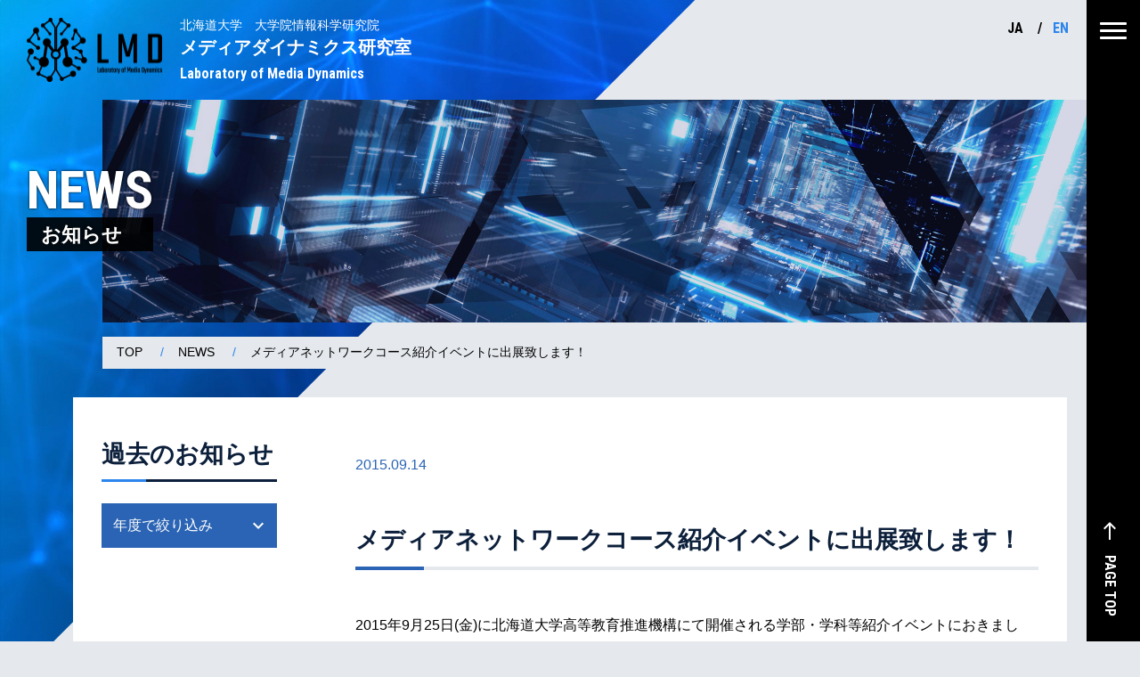

--- FILE ---
content_type: text/html; charset=UTF-8
request_url: https://www-lmd.ist.hokudai.ac.jp/news/4447/
body_size: 7452
content:
<!DOCTYPE html>
<html lang="ja"<head>
	<meta charset="UTF-8">
	<meta name="viewport" content="width=device-width, initial-scale=1">

	<title>メディアネットワークコース紹介イベントに出展致します！ &#8211; 北海道大学 大学院情報科学研究院 メディアダイナミクス研究室</title>
<meta name='robots' content='max-image-preview:large' />

<!-- Google Tag Manager for WordPress by gtm4wp.com -->
<script data-cfasync="false" data-pagespeed-no-defer>
	var gtm4wp_datalayer_name = "dataLayer";
	var dataLayer = dataLayer || [];
</script>
<!-- End Google Tag Manager for WordPress by gtm4wp.com --><link rel='dns-prefetch' href='//fonts.googleapis.com' />
<style id='wp-img-auto-sizes-contain-inline-css'>
img:is([sizes=auto i],[sizes^="auto," i]){contain-intrinsic-size:3000px 1500px}
/*# sourceURL=wp-img-auto-sizes-contain-inline-css */
</style>
<style id='wp-block-library-inline-css'>
:root{--wp-block-synced-color:#7a00df;--wp-block-synced-color--rgb:122,0,223;--wp-bound-block-color:var(--wp-block-synced-color);--wp-editor-canvas-background:#ddd;--wp-admin-theme-color:#007cba;--wp-admin-theme-color--rgb:0,124,186;--wp-admin-theme-color-darker-10:#006ba1;--wp-admin-theme-color-darker-10--rgb:0,107,160.5;--wp-admin-theme-color-darker-20:#005a87;--wp-admin-theme-color-darker-20--rgb:0,90,135;--wp-admin-border-width-focus:2px}@media (min-resolution:192dpi){:root{--wp-admin-border-width-focus:1.5px}}.wp-element-button{cursor:pointer}:root .has-very-light-gray-background-color{background-color:#eee}:root .has-very-dark-gray-background-color{background-color:#313131}:root .has-very-light-gray-color{color:#eee}:root .has-very-dark-gray-color{color:#313131}:root .has-vivid-green-cyan-to-vivid-cyan-blue-gradient-background{background:linear-gradient(135deg,#00d084,#0693e3)}:root .has-purple-crush-gradient-background{background:linear-gradient(135deg,#34e2e4,#4721fb 50%,#ab1dfe)}:root .has-hazy-dawn-gradient-background{background:linear-gradient(135deg,#faaca8,#dad0ec)}:root .has-subdued-olive-gradient-background{background:linear-gradient(135deg,#fafae1,#67a671)}:root .has-atomic-cream-gradient-background{background:linear-gradient(135deg,#fdd79a,#004a59)}:root .has-nightshade-gradient-background{background:linear-gradient(135deg,#330968,#31cdcf)}:root .has-midnight-gradient-background{background:linear-gradient(135deg,#020381,#2874fc)}:root{--wp--preset--font-size--normal:16px;--wp--preset--font-size--huge:42px}.has-regular-font-size{font-size:1em}.has-larger-font-size{font-size:2.625em}.has-normal-font-size{font-size:var(--wp--preset--font-size--normal)}.has-huge-font-size{font-size:var(--wp--preset--font-size--huge)}.has-text-align-center{text-align:center}.has-text-align-left{text-align:left}.has-text-align-right{text-align:right}.has-fit-text{white-space:nowrap!important}#end-resizable-editor-section{display:none}.aligncenter{clear:both}.items-justified-left{justify-content:flex-start}.items-justified-center{justify-content:center}.items-justified-right{justify-content:flex-end}.items-justified-space-between{justify-content:space-between}.screen-reader-text{border:0;clip-path:inset(50%);height:1px;margin:-1px;overflow:hidden;padding:0;position:absolute;width:1px;word-wrap:normal!important}.screen-reader-text:focus{background-color:#ddd;clip-path:none;color:#444;display:block;font-size:1em;height:auto;left:5px;line-height:normal;padding:15px 23px 14px;text-decoration:none;top:5px;width:auto;z-index:100000}html :where(.has-border-color){border-style:solid}html :where([style*=border-top-color]){border-top-style:solid}html :where([style*=border-right-color]){border-right-style:solid}html :where([style*=border-bottom-color]){border-bottom-style:solid}html :where([style*=border-left-color]){border-left-style:solid}html :where([style*=border-width]){border-style:solid}html :where([style*=border-top-width]){border-top-style:solid}html :where([style*=border-right-width]){border-right-style:solid}html :where([style*=border-bottom-width]){border-bottom-style:solid}html :where([style*=border-left-width]){border-left-style:solid}html :where(img[class*=wp-image-]){height:auto;max-width:100%}:where(figure){margin:0 0 1em}html :where(.is-position-sticky){--wp-admin--admin-bar--position-offset:var(--wp-admin--admin-bar--height,0px)}@media screen and (max-width:600px){html :where(.is-position-sticky){--wp-admin--admin-bar--position-offset:0px}}

/*# sourceURL=wp-block-library-inline-css */
</style><style id='global-styles-inline-css'>
:root{--wp--preset--aspect-ratio--square: 1;--wp--preset--aspect-ratio--4-3: 4/3;--wp--preset--aspect-ratio--3-4: 3/4;--wp--preset--aspect-ratio--3-2: 3/2;--wp--preset--aspect-ratio--2-3: 2/3;--wp--preset--aspect-ratio--16-9: 16/9;--wp--preset--aspect-ratio--9-16: 9/16;--wp--preset--color--black: #000000;--wp--preset--color--cyan-bluish-gray: #abb8c3;--wp--preset--color--white: #ffffff;--wp--preset--color--pale-pink: #f78da7;--wp--preset--color--vivid-red: #cf2e2e;--wp--preset--color--luminous-vivid-orange: #ff6900;--wp--preset--color--luminous-vivid-amber: #fcb900;--wp--preset--color--light-green-cyan: #7bdcb5;--wp--preset--color--vivid-green-cyan: #00d084;--wp--preset--color--pale-cyan-blue: #8ed1fc;--wp--preset--color--vivid-cyan-blue: #0693e3;--wp--preset--color--vivid-purple: #9b51e0;--wp--preset--gradient--vivid-cyan-blue-to-vivid-purple: linear-gradient(135deg,rgb(6,147,227) 0%,rgb(155,81,224) 100%);--wp--preset--gradient--light-green-cyan-to-vivid-green-cyan: linear-gradient(135deg,rgb(122,220,180) 0%,rgb(0,208,130) 100%);--wp--preset--gradient--luminous-vivid-amber-to-luminous-vivid-orange: linear-gradient(135deg,rgb(252,185,0) 0%,rgb(255,105,0) 100%);--wp--preset--gradient--luminous-vivid-orange-to-vivid-red: linear-gradient(135deg,rgb(255,105,0) 0%,rgb(207,46,46) 100%);--wp--preset--gradient--very-light-gray-to-cyan-bluish-gray: linear-gradient(135deg,rgb(238,238,238) 0%,rgb(169,184,195) 100%);--wp--preset--gradient--cool-to-warm-spectrum: linear-gradient(135deg,rgb(74,234,220) 0%,rgb(151,120,209) 20%,rgb(207,42,186) 40%,rgb(238,44,130) 60%,rgb(251,105,98) 80%,rgb(254,248,76) 100%);--wp--preset--gradient--blush-light-purple: linear-gradient(135deg,rgb(255,206,236) 0%,rgb(152,150,240) 100%);--wp--preset--gradient--blush-bordeaux: linear-gradient(135deg,rgb(254,205,165) 0%,rgb(254,45,45) 50%,rgb(107,0,62) 100%);--wp--preset--gradient--luminous-dusk: linear-gradient(135deg,rgb(255,203,112) 0%,rgb(199,81,192) 50%,rgb(65,88,208) 100%);--wp--preset--gradient--pale-ocean: linear-gradient(135deg,rgb(255,245,203) 0%,rgb(182,227,212) 50%,rgb(51,167,181) 100%);--wp--preset--gradient--electric-grass: linear-gradient(135deg,rgb(202,248,128) 0%,rgb(113,206,126) 100%);--wp--preset--gradient--midnight: linear-gradient(135deg,rgb(2,3,129) 0%,rgb(40,116,252) 100%);--wp--preset--font-size--small: 13px;--wp--preset--font-size--medium: 20px;--wp--preset--font-size--large: 36px;--wp--preset--font-size--x-large: 42px;--wp--preset--spacing--20: 0.44rem;--wp--preset--spacing--30: 0.67rem;--wp--preset--spacing--40: 1rem;--wp--preset--spacing--50: 1.5rem;--wp--preset--spacing--60: 2.25rem;--wp--preset--spacing--70: 3.38rem;--wp--preset--spacing--80: 5.06rem;--wp--preset--shadow--natural: 6px 6px 9px rgba(0, 0, 0, 0.2);--wp--preset--shadow--deep: 12px 12px 50px rgba(0, 0, 0, 0.4);--wp--preset--shadow--sharp: 6px 6px 0px rgba(0, 0, 0, 0.2);--wp--preset--shadow--outlined: 6px 6px 0px -3px rgb(255, 255, 255), 6px 6px rgb(0, 0, 0);--wp--preset--shadow--crisp: 6px 6px 0px rgb(0, 0, 0);}:where(.is-layout-flex){gap: 0.5em;}:where(.is-layout-grid){gap: 0.5em;}body .is-layout-flex{display: flex;}.is-layout-flex{flex-wrap: wrap;align-items: center;}.is-layout-flex > :is(*, div){margin: 0;}body .is-layout-grid{display: grid;}.is-layout-grid > :is(*, div){margin: 0;}:where(.wp-block-columns.is-layout-flex){gap: 2em;}:where(.wp-block-columns.is-layout-grid){gap: 2em;}:where(.wp-block-post-template.is-layout-flex){gap: 1.25em;}:where(.wp-block-post-template.is-layout-grid){gap: 1.25em;}.has-black-color{color: var(--wp--preset--color--black) !important;}.has-cyan-bluish-gray-color{color: var(--wp--preset--color--cyan-bluish-gray) !important;}.has-white-color{color: var(--wp--preset--color--white) !important;}.has-pale-pink-color{color: var(--wp--preset--color--pale-pink) !important;}.has-vivid-red-color{color: var(--wp--preset--color--vivid-red) !important;}.has-luminous-vivid-orange-color{color: var(--wp--preset--color--luminous-vivid-orange) !important;}.has-luminous-vivid-amber-color{color: var(--wp--preset--color--luminous-vivid-amber) !important;}.has-light-green-cyan-color{color: var(--wp--preset--color--light-green-cyan) !important;}.has-vivid-green-cyan-color{color: var(--wp--preset--color--vivid-green-cyan) !important;}.has-pale-cyan-blue-color{color: var(--wp--preset--color--pale-cyan-blue) !important;}.has-vivid-cyan-blue-color{color: var(--wp--preset--color--vivid-cyan-blue) !important;}.has-vivid-purple-color{color: var(--wp--preset--color--vivid-purple) !important;}.has-black-background-color{background-color: var(--wp--preset--color--black) !important;}.has-cyan-bluish-gray-background-color{background-color: var(--wp--preset--color--cyan-bluish-gray) !important;}.has-white-background-color{background-color: var(--wp--preset--color--white) !important;}.has-pale-pink-background-color{background-color: var(--wp--preset--color--pale-pink) !important;}.has-vivid-red-background-color{background-color: var(--wp--preset--color--vivid-red) !important;}.has-luminous-vivid-orange-background-color{background-color: var(--wp--preset--color--luminous-vivid-orange) !important;}.has-luminous-vivid-amber-background-color{background-color: var(--wp--preset--color--luminous-vivid-amber) !important;}.has-light-green-cyan-background-color{background-color: var(--wp--preset--color--light-green-cyan) !important;}.has-vivid-green-cyan-background-color{background-color: var(--wp--preset--color--vivid-green-cyan) !important;}.has-pale-cyan-blue-background-color{background-color: var(--wp--preset--color--pale-cyan-blue) !important;}.has-vivid-cyan-blue-background-color{background-color: var(--wp--preset--color--vivid-cyan-blue) !important;}.has-vivid-purple-background-color{background-color: var(--wp--preset--color--vivid-purple) !important;}.has-black-border-color{border-color: var(--wp--preset--color--black) !important;}.has-cyan-bluish-gray-border-color{border-color: var(--wp--preset--color--cyan-bluish-gray) !important;}.has-white-border-color{border-color: var(--wp--preset--color--white) !important;}.has-pale-pink-border-color{border-color: var(--wp--preset--color--pale-pink) !important;}.has-vivid-red-border-color{border-color: var(--wp--preset--color--vivid-red) !important;}.has-luminous-vivid-orange-border-color{border-color: var(--wp--preset--color--luminous-vivid-orange) !important;}.has-luminous-vivid-amber-border-color{border-color: var(--wp--preset--color--luminous-vivid-amber) !important;}.has-light-green-cyan-border-color{border-color: var(--wp--preset--color--light-green-cyan) !important;}.has-vivid-green-cyan-border-color{border-color: var(--wp--preset--color--vivid-green-cyan) !important;}.has-pale-cyan-blue-border-color{border-color: var(--wp--preset--color--pale-cyan-blue) !important;}.has-vivid-cyan-blue-border-color{border-color: var(--wp--preset--color--vivid-cyan-blue) !important;}.has-vivid-purple-border-color{border-color: var(--wp--preset--color--vivid-purple) !important;}.has-vivid-cyan-blue-to-vivid-purple-gradient-background{background: var(--wp--preset--gradient--vivid-cyan-blue-to-vivid-purple) !important;}.has-light-green-cyan-to-vivid-green-cyan-gradient-background{background: var(--wp--preset--gradient--light-green-cyan-to-vivid-green-cyan) !important;}.has-luminous-vivid-amber-to-luminous-vivid-orange-gradient-background{background: var(--wp--preset--gradient--luminous-vivid-amber-to-luminous-vivid-orange) !important;}.has-luminous-vivid-orange-to-vivid-red-gradient-background{background: var(--wp--preset--gradient--luminous-vivid-orange-to-vivid-red) !important;}.has-very-light-gray-to-cyan-bluish-gray-gradient-background{background: var(--wp--preset--gradient--very-light-gray-to-cyan-bluish-gray) !important;}.has-cool-to-warm-spectrum-gradient-background{background: var(--wp--preset--gradient--cool-to-warm-spectrum) !important;}.has-blush-light-purple-gradient-background{background: var(--wp--preset--gradient--blush-light-purple) !important;}.has-blush-bordeaux-gradient-background{background: var(--wp--preset--gradient--blush-bordeaux) !important;}.has-luminous-dusk-gradient-background{background: var(--wp--preset--gradient--luminous-dusk) !important;}.has-pale-ocean-gradient-background{background: var(--wp--preset--gradient--pale-ocean) !important;}.has-electric-grass-gradient-background{background: var(--wp--preset--gradient--electric-grass) !important;}.has-midnight-gradient-background{background: var(--wp--preset--gradient--midnight) !important;}.has-small-font-size{font-size: var(--wp--preset--font-size--small) !important;}.has-medium-font-size{font-size: var(--wp--preset--font-size--medium) !important;}.has-large-font-size{font-size: var(--wp--preset--font-size--large) !important;}.has-x-large-font-size{font-size: var(--wp--preset--font-size--x-large) !important;}
/*# sourceURL=global-styles-inline-css */
</style>

<style id='classic-theme-styles-inline-css'>
/*! This file is auto-generated */
.wp-block-button__link{color:#fff;background-color:#32373c;border-radius:9999px;box-shadow:none;text-decoration:none;padding:calc(.667em + 2px) calc(1.333em + 2px);font-size:1.125em}.wp-block-file__button{background:#32373c;color:#fff;text-decoration:none}
/*# sourceURL=/wp-includes/css/classic-themes.min.css */
</style>
<link rel='stylesheet' id='preload-gfont-material-icons-css' href='https://fonts.googleapis.com/icon?family=Material+Icons&#038;ver=6.9' media='all' />
<link rel='stylesheet' id='preload-gfont-css' href='https://fonts.googleapis.com/css2?family=Roboto+Condensed%3Awght%40400%3B700&#038;display=swap&#038;ver=6.9' media='all' />
<link rel='stylesheet' id='lmd-style-css' href='https://www-lmd.ist.hokudai.ac.jp/wp-content/themes/lmd-ja/style.css?ver=6.9' media='all' />

<!-- Google Tag Manager for WordPress by gtm4wp.com -->
<!-- GTM Container placement set to footer -->
<script data-cfasync="false" data-pagespeed-no-defer>
	var dataLayer_content = {"pagePostType":"post","pagePostType2":"single-post","pageCategory":["news"],"pagePostAuthor":"ist-lmd"};
	dataLayer.push( dataLayer_content );
</script>
<script data-cfasync="false" data-pagespeed-no-defer>
(function(w,d,s,l,i){w[l]=w[l]||[];w[l].push({'gtm.start':
new Date().getTime(),event:'gtm.js'});var f=d.getElementsByTagName(s)[0],
j=d.createElement(s),dl=l!='dataLayer'?'&l='+l:'';j.async=true;j.src=
'//www.googletagmanager.com/gtm.js?id='+i+dl;f.parentNode.insertBefore(j,f);
})(window,document,'script','dataLayer','GTM-TJKKHZ6');
</script>
<!-- End Google Tag Manager for WordPress by gtm4wp.com --><link rel="icon" href="https://www-lmd.ist.hokudai.ac.jp/wp-content/uploads/2022/01/cropped-lmd-logo-tate-32x32.png" sizes="32x32" />
<link rel="icon" href="https://www-lmd.ist.hokudai.ac.jp/wp-content/uploads/2022/01/cropped-lmd-logo-tate-192x192.png" sizes="192x192" />
<link rel="apple-touch-icon" href="https://www-lmd.ist.hokudai.ac.jp/wp-content/uploads/2022/01/cropped-lmd-logo-tate-180x180.png" />
<meta name="msapplication-TileImage" content="https://www-lmd.ist.hokudai.ac.jp/wp-content/uploads/2022/01/cropped-lmd-logo-tate-270x270.png" />

</head>

<body id="pagetop" class="wp-singular post-template-default single single-post postid-4447 single-format-standard wp-theme-lmd-ja">

<div class="header-main-bg">
	<header id="header" class="header-container contents-container-inner">
		
			<div class="site-title"><!-- front-pageでは<h1>、それ以外では<div> -->
				<a class="d-flex" href="https://www-lmd.ist.hokudai.ac.jp">
					<img src="https://www-lmd.ist.hokudai.ac.jp/wp-content/themes/lmd-ja/img/logo-header.png" alt="" class="">
					<span class="site-name">
                    <span class="small">北海道大学　大学院情報科学研究院</span>
                    メディアダイナミクス研究室
                    <span class="font-en">Laboratory of Media Dynamics</span>
                </span>
				</a>
			</div>

		
		<nav class="language-switcher d-none d-sm-block">
			<ul>
				<li>
					<span class="active">JA</span>
				</li>
				<li>
					<a href="https://www-lmd.ist.hokudai.ac.jp/en">EN</a>
				</li>
			</ul>
		</nav>

	<div class="g-nav-open">
			<span></span><span></span><span></span>
		</div>
		<nav id="g-nav">
			<div id="g-nav-list">
				<div class="container">
					<div class="row">
						<div class="col-12 col-lg-3 text-center mb-3">
							<a href="https://www-lmd.ist.hokudai.ac.jp">
								<img src="https://www-lmd.ist.hokudai.ac.jp/wp-content/themes/lmd-ja/img/logo-footer.png" alt="" class="mb-2">
							</a>
							<ul class="sitemap-left-list">
								<li><a href="https://www-lmd.ist.hokudai.ac.jp/">TOP</a></li>
								<li><a href="https://www-lmd.ist.hokudai.ac.jp/news/">NEWS</a></li>
							</ul>
						</div>

						<div class="col-12 col-lg-9">

							
								<ul class="sitemap-list">

									
										<li>
											<a href="https://www-lmd.ist.hokudai.ac.jp/about/">
												メディアダイナミクス研究室とは</a>

																					</li>

									
										<li>
											<a href="https://www-lmd.ist.hokudai.ac.jp/research/">
												研究内容</a>

											
												<ul>

													
														<li><a href="https://www-lmd.ist.hokudai.ac.jp/research/advanced-image-video-recognition/">
																高度な画像・映像認識</a></li>

													
														<li><a href="https://www-lmd.ist.hokudai.ac.jp/research/vision-language-integration/">
																視覚・言語融合</a></li>

													
														<li><a href="https://www-lmd.ist.hokudai.ac.jp/research/web-sns-analysis/">
																Web・SNS解析</a></li>

													
														<li><a href="https://www-lmd.ist.hokudai.ac.jp/research/tacit-knowledge-understanding/">
																暗黙知理解</a></li>

													
														<li><a href="https://www-lmd.ist.hokudai.ac.jp/research/research-introduction-with-video/">
																動画で見る研究紹介</a></li>

													
												</ul>

																					</li>

									
										<li>
											<a href="https://www-lmd.ist.hokudai.ac.jp/member/">
												研究室メンバー</a>

											
												<ul>

													
														<li><a href="https://www-lmd.ist.hokudai.ac.jp/member/miki-haseyama/">
																長谷山 美紀</a></li>

													
														<li><a href="https://www-lmd.ist.hokudai.ac.jp/member/takahiro-ogawa/">
																小川 貴弘</a></li>

													
														<li><a href="https://www-lmd.ist.hokudai.ac.jp/member/ren-togo/">
																藤後 廉</a></li>

													
														<li><a href="https://www-lmd.ist.hokudai.ac.jp/member/keisuke-maeda/">
																前田 圭介</a></li>

													
												</ul>

																					</li>

									
										<li>
											<a href="https://www-lmd.ist.hokudai.ac.jp/collaboration/">
												異分野融合研究</a>

											
												<ul>

													
														<li><a href="https://www-lmd.ist.hokudai.ac.jp/collaboration/collaboration-with-civil-engineering-fields/">
																土木工学</a></li>

													
														<li><a href="https://www-lmd.ist.hokudai.ac.jp/collaboration/collaboration-with-materials-science-fields/">
																材料科学</a></li>

													
														<li><a href="https://www-lmd.ist.hokudai.ac.jp/collaboration/collaboration-with-medical-science-fields/">
																医学</a></li>

													
														<li><a href="https://www-lmd.ist.hokudai.ac.jp/collaboration/collaboration-with-neuro-science-fields/">
																脳科学</a></li>

													
												</ul>

																					</li>

									
										<li>
											<a href="https://www-lmd.ist.hokudai.ac.jp/lecture/">
												授業関連</a>

																					</li>

									
										<li>
											<a href="https://www-lmd.ist.hokudai.ac.jp/for-students/">
												学生の方へ</a>

											
												<ul>

													
														<li><a href="https://www-lmd.ist.hokudai.ac.jp/for-students/research-environment/">
																研究環境</a></li>

													
														<li><a href="https://www-lmd.ist.hokudai.ac.jp/for-students/foreign-students/">
																留学生からの声</a></li>

													
														<li><a href="https://www-lmd.ist.hokudai.ac.jp/for-students/careers/">
																卒業後の進路</a></li>

													
														<li><a href="https://www-lmd.ist.hokudai.ac.jp/for-students/alumni/">
																世界へ羽ばたく先輩たち</a></li>

													
												</ul>

																					</li>

									
								</ul>

							
						</div>
					</div>
				</div>
			</div>
		</nav>
	</header>


	<aside class="right-nav">
		<a href="#pagetop" class="page-top-link">
			<div class="d-flex">
                <span class="material-icons">
                    west
                </span>
				PAGE TOP
			</div>
		</a>
	</aside><!-- right-nav -->

	<!--//header -->



	<main id="main" class="main-container news-page">
		<div class="page-title-bg">
			<div class="visual-container" data-sal="fade" data-sal-delay="100" data-sal-duration="1000">
				<!--<img src="../wp-content/themes/lmd-ja/img/page-title-bg.jpg" alt="" class="">-->
			</div>

			<div class="copy-block">
				<h1 data-sal="slide-left" data-sal-delay="300" data-sal-duration="1000">
					NEWS
					<span>お知らせ</span>
				</h1>
			</div>
		</div>

		<div class="breadcrumb-list">

			
	<!-- nav-breadcrumb -->
	<ul>
		
			<li data-sal="slide-left" data-sal-delay="500" data-sal-duration="2000">
				
					<a href="https://www-lmd.ist.hokudai.ac.jp/">TOP</a>

							</li>

			
			<li data-sal="slide-left" data-sal-delay="500" data-sal-duration="2000">
				
					<a href="https://www-lmd.ist.hokudai.ac.jp/news/">NEWS</a>

							</li>

			
			<li data-sal="slide-left" data-sal-delay="500" data-sal-duration="2000">
				
					メディアネットワークコース紹介イベントに出展致します！
							</li>

				</ul>
	<!--// nav-breadcrumb -->


		</div>

		<section class="container page-content">
			<div class="container-news">
				<div class="row">
					<div class="col-12 col-lg-3 text-center text-lg-start order-2 order-lg-1">
						<div class="inner">
							<h2 class="text-start">過去のお知らせ</h2>
							<nav class="filter-list">
								<div class="page-select-form">
									<select>
										<option value="-1">年度で絞り込み</option>
										<option value="schoolyear-2021">2021年度</option>
										<option value="schoolyear-2020">2020年度</option>
										<option value="schoolyear-2019">2019年度</option>
										<option value="schoolyear-2018">2018年度</option>
									</select>
								</div>
							</nav>
						</div>
					</div>
					<div class="col-12 col-lg-9 order-1 order-lg-2">
						<div class="inner">
							<article class="single-content">
								<header>
									<time datetime="2015-09-14">
										2015.09.14									</time>
									<h2>
										メディアネットワークコース紹介イベントに出展致します！									</h2>
								</header>

								<p>2015年9月25日(金)に北海道大学高等教育推進機構にて開催される学部・学科等紹介イベントにおきまして、メディアネットワークコースの紹介(E207講義室)を行います。<br />
メディアダイナミクス研究室だけでなく、メディア創生学研究室、情報メディア環境学研究室を含めた最大規模の出展を目指しています。<br />
また、コース内の全ての研究室がパネルによる研究紹介を行う予定です。<br />
次世代の画像・映像・音楽処理や、医学・理学航空宇宙・脳科学・生物学・材料化学等との先端的連携だけでなく、最先端のホログラム・立体表示装置、さらには、コンピュータグラフィックス・指向性スピーカー等の展示・デモンストレーションも行う予定です。<br />
是非、皆様お誘いあわせの上、御参加下さい！<br />
&#8212;&#8212;&#8212;&#8212;&#8212;&#8212;&#8212;&#8212;&#8212;&#8212;&#8212;&#8212;&#8212;&#8211;<br />
メディアネットワークコース 紹介イベント<br />
2015年9月25日(金) 9:00～17:15<br />
北海道大学高等教育推進機構 E207講義室<br />
デモンストレーション展示提供研究室：<br />
・メディア創生学研究室<br />
・メディアダイナミクス研究室<br />
・情報メディア環境学研究室<br />
研究紹介研究室：<br />
・言語メディア学研究室<br />
・情報通信ネットワーク研究室<br />
・ワイヤレス情報通信研究室<br />
・情報通信フォトニクス研究室<br />
・インテリジェント情報通信研究室<br />
&#8212;&#8212;&#8212;&#8212;&#8212;&#8212;&#8212;&#8212;&#8212;&#8212;&#8212;&#8212;&#8212;&#8211;</p>

							</article>
						</div>

					</div>
				</div>
			</div>


			<nav class="pager-pagination">
				<ul class="pager-list">
					<li class="prev">
						<a href="https://www-lmd.ist.hokudai.ac.jp/news/4429/" rel="prev"><span class="material-icons">arrow_back_ios</span></a>					</li>
					<li class="list">
						<a href="https://www-lmd.ist.hokudai.ac.jp/news/">一覧に戻る</a>
					</li>
					<li class="next">
						<a href="https://www-lmd.ist.hokudai.ac.jp/news/4449/" rel="next"><span class="material-icons">arrow_forward_ios</span></a>					</li>
				</ul>
			</nav>
		</section>
	</main>


<!-- footer -->

</div><!-- /.header-main-bg -->

<footer class="footer-container">
	<!--<video playsinline autoplay muted loop>
		<source src="../wp-content/themes/lmd-ja/img/movie/Network - 46962.mp4" type="video/mp4">
	</video>-->
	<div class="footer-inner">
		<div class="container">
			<div class="row">
				<div class="col-12 col-lg-3 text-center mb-3">
					<a href="https://www-lmd.ist.hokudai.ac.jp">
						<img src="https://www-lmd.ist.hokudai.ac.jp/wp-content/themes/lmd-ja/img/logo-footer.png" alt="" class="mb-3">
						<address>〒060-0814<br>
							札幌市北区北14条西9丁目
						</address>
						北海道大学　大学院情報科学研究院<br>
						メディアダイナミクス研究室
					</a>
				</div>

				<div class="col-12 col-lg-9">
					<ul class="sitemap-list">
						<li><a href="https://www-lmd.ist.hokudai.ac.jp/">TOP</a></li>
						<li><a href="https://www-lmd.ist.hokudai.ac.jp/news/">NEWS</a></li>
					</ul>

					
						<ul class="sitemap-list">

							
								<li>
									<a href="https://www-lmd.ist.hokudai.ac.jp/about/">
										メディアダイナミクス研究室とは</a>

																	</li>

							
								<li>
									<a href="https://www-lmd.ist.hokudai.ac.jp/research/">
										研究内容</a>

									
										<ul>

											
												<li><a href="https://www-lmd.ist.hokudai.ac.jp/research/advanced-image-video-recognition/">
														高度な画像・映像認識</a></li>

											
												<li><a href="https://www-lmd.ist.hokudai.ac.jp/research/vision-language-integration/">
														視覚・言語融合</a></li>

											
												<li><a href="https://www-lmd.ist.hokudai.ac.jp/research/web-sns-analysis/">
														Web・SNS解析</a></li>

											
												<li><a href="https://www-lmd.ist.hokudai.ac.jp/research/tacit-knowledge-understanding/">
														暗黙知理解</a></li>

											
												<li><a href="https://www-lmd.ist.hokudai.ac.jp/research/research-introduction-with-video/">
														動画で見る研究紹介</a></li>

											
										</ul>

																	</li>

							
								<li>
									<a href="https://www-lmd.ist.hokudai.ac.jp/member/">
										研究室メンバー</a>

									
										<ul>

											
												<li><a href="https://www-lmd.ist.hokudai.ac.jp/member/miki-haseyama/">
														長谷山 美紀</a></li>

											
												<li><a href="https://www-lmd.ist.hokudai.ac.jp/member/takahiro-ogawa/">
														小川 貴弘</a></li>

											
												<li><a href="https://www-lmd.ist.hokudai.ac.jp/member/ren-togo/">
														藤後 廉</a></li>

											
												<li><a href="https://www-lmd.ist.hokudai.ac.jp/member/keisuke-maeda/">
														前田 圭介</a></li>

											
										</ul>

																	</li>

							
								<li>
									<a href="https://www-lmd.ist.hokudai.ac.jp/collaboration/">
										異分野融合研究</a>

									
										<ul>

											
												<li><a href="https://www-lmd.ist.hokudai.ac.jp/collaboration/collaboration-with-civil-engineering-fields/">
														土木工学</a></li>

											
												<li><a href="https://www-lmd.ist.hokudai.ac.jp/collaboration/collaboration-with-materials-science-fields/">
														材料科学</a></li>

											
												<li><a href="https://www-lmd.ist.hokudai.ac.jp/collaboration/collaboration-with-medical-science-fields/">
														医学</a></li>

											
												<li><a href="https://www-lmd.ist.hokudai.ac.jp/collaboration/collaboration-with-neuro-science-fields/">
														脳科学</a></li>

											
										</ul>

																	</li>

							
								<li>
									<a href="https://www-lmd.ist.hokudai.ac.jp/lecture/">
										授業関連</a>

																	</li>

							
								<li>
									<a href="https://www-lmd.ist.hokudai.ac.jp/for-students/">
										学生の方へ</a>

									
										<ul>

											
												<li><a href="https://www-lmd.ist.hokudai.ac.jp/for-students/research-environment/">
														研究環境</a></li>

											
												<li><a href="https://www-lmd.ist.hokudai.ac.jp/for-students/foreign-students/">
														留学生からの声</a></li>

											
												<li><a href="https://www-lmd.ist.hokudai.ac.jp/for-students/careers/">
														卒業後の進路</a></li>

											
												<li><a href="https://www-lmd.ist.hokudai.ac.jp/for-students/alumni/">
														世界へ羽ばたく先輩たち</a></li>

											
										</ul>

																	</li>

							
						</ul>

					
				</div>

				<div class="col-12">
					<p class="copyright">Copyright © 北海道大学 大学院情報科学研究院 メディアダイナミクス研究室 All rights reserved.</p>
				</div>
			</div>
		</div>
	</div>
</footer>
<script type="speculationrules">
{"prefetch":[{"source":"document","where":{"and":[{"href_matches":"/*"},{"not":{"href_matches":["/wp-*.php","/wp-admin/*","/wp-content/uploads/*","/wp-content/*","/wp-content/plugins/*","/wp-content/themes/lmd-ja/*","/*\\?(.+)"]}},{"not":{"selector_matches":"a[rel~=\"nofollow\"]"}},{"not":{"selector_matches":".no-prefetch, .no-prefetch a"}}]},"eagerness":"conservative"}]}
</script>

<!-- GTM Container placement set to footer -->
<!-- Google Tag Manager (noscript) -->
				<noscript><iframe src="https://www.googletagmanager.com/ns.html?id=GTM-TJKKHZ6" height="0" width="0" style="display:none;visibility:hidden" aria-hidden="true"></iframe></noscript>
<!-- End Google Tag Manager (noscript) --><script src="https://www-lmd.ist.hokudai.ac.jp/wp-content/themes/lmd-ja/js/app.bundle.js" id="lmd-script-js"></script>

</body>
</html>


--- FILE ---
content_type: text/plain
request_url: https://www.google-analytics.com/j/collect?v=1&_v=j102&a=1561946484&t=pageview&_s=1&dl=https%3A%2F%2Fwww-lmd.ist.hokudai.ac.jp%2Fnews%2F4447%2F&ul=en-us%40posix&dt=%E3%83%A1%E3%83%87%E3%82%A3%E3%82%A2%E3%83%8D%E3%83%83%E3%83%88%E3%83%AF%E3%83%BC%E3%82%AF%E3%82%B3%E3%83%BC%E3%82%B9%E7%B4%B9%E4%BB%8B%E3%82%A4%E3%83%99%E3%83%B3%E3%83%88%E3%81%AB%E5%87%BA%E5%B1%95%E8%87%B4%E3%81%97%E3%81%BE%E3%81%99%EF%BC%81%20%E2%80%93%20%E5%8C%97%E6%B5%B7%E9%81%93%E5%A4%A7%E5%AD%A6%20%E5%A4%A7%E5%AD%A6%E9%99%A2%E6%83%85%E5%A0%B1%E7%A7%91%E5%AD%A6%E7%A0%94%E7%A9%B6%E9%99%A2%20%E3%83%A1%E3%83%87%E3%82%A3%E3%82%A2%E3%83%80%E3%82%A4%E3%83%8A%E3%83%9F%E3%82%AF%E3%82%B9%E7%A0%94%E7%A9%B6%E5%AE%A4&sr=1280x720&vp=1280x720&_u=YEBAAEABAAAAACAAI~&jid=867320944&gjid=1726884624&cid=966758001.1768890011&tid=UA-218926530-1&_gid=1592322695.1768890011&_r=1&_slc=1&gtm=45He61e1n81TJKKHZ6v858266197za200zd858266197&gcd=13l3l3l3l1l1&dma=0&tag_exp=103116026~103200004~104527906~104528501~104684208~104684211~105391252~115616985~115938466~115938468~117025847~117041588&z=1722472998
body_size: -452
content:
2,cG-49XVHZXPCD

--- FILE ---
content_type: application/javascript
request_url: https://www-lmd.ist.hokudai.ac.jp/wp-content/themes/lmd-ja/js/app.bundle.js
body_size: 1795
content:
/*! For license information please see app.bundle.js.LICENSE.txt */
!function(){var e={"./node_modules/sal.js/dist/sal.js":function(e){e.exports=(()=>{"use strict";var e={d:(t,n)=>{for(var r in n)e.o(n,r)&&!e.o(t,r)&&Object.defineProperty(t,r,{enumerable:!0,get:n[r]})},o:(e,t)=>Object.prototype.hasOwnProperty.call(e,t)},t={};function n(e,t){var n=Object.keys(e);if(Object.getOwnPropertySymbols){var r=Object.getOwnPropertySymbols(e);t&&(r=r.filter((function(t){return Object.getOwnPropertyDescriptor(e,t).enumerable}))),n.push.apply(n,r)}return n}function r(e){for(var t=1;t<arguments.length;t++){var r=null!=arguments[t]?arguments[t]:{};t%2?n(Object(r),!0).forEach((function(t){o(e,t,r[t])})):Object.getOwnPropertyDescriptors?Object.defineProperties(e,Object.getOwnPropertyDescriptors(r)):n(Object(r)).forEach((function(t){Object.defineProperty(e,t,Object.getOwnPropertyDescriptor(r,t))}))}return e}function o(e,t,n){return t in e?Object.defineProperty(e,t,{value:n,enumerable:!0,configurable:!0,writable:!0}):e[t]=n,e}e.d(t,{default:()=>j});var a="Sal was not initialised! Probably it is used in SSR.",s="Your browser does not support IntersectionObserver!\nGet a polyfill from here:\nhttps://github.com/w3c/IntersectionObserver/tree/master/polyfill",i={root:null,rootMargin:"0% 50%",threshold:.5,animateClassName:"sal-animate",disabledClassName:"sal-disabled",enterEventName:"sal:in",exitEventName:"sal:out",selector:"[data-sal]",once:!0,disabled:!1},c=[],l=null,u=function(e){e&&e!==i&&(i=r(r({},i),e))},d=function(e){e.classList.remove(i.animateClassName)},f=function(e,t){var n=new CustomEvent(e,{bubbles:!0,detail:t});t.target.dispatchEvent(n)},v=function(){document.body.classList.add(i.disabledClassName)},m=function(){l.disconnect(),l=null},b=function(){return i.disabled||"function"==typeof i.disabled&&i.disabled()},p=function(e,t){e.forEach((function(e){var n=e.target,r=void 0!==n.dataset.salRepeat,o=void 0!==n.dataset.salOnce,a=r||!(o||i.once);e.intersectionRatio>=i.threshold?(function(e){e.target.classList.add(i.animateClassName),f(i.enterEventName,e)}(e),a||t.unobserve(n)):a&&function(e){d(e.target),f(i.exitEventName,e)}(e)}))},y=function(){var e=[].filter.call(document.querySelectorAll(i.selector),(function(e){return!function(e){return e.classList.contains(i.animateClassName)}(e,i.animateClassName)}));return e.forEach((function(e){return l.observe(e)})),e},h=function(){v(),m()},g=function(){document.body.classList.remove(i.disabledClassName),l=new IntersectionObserver(p,{root:i.root,rootMargin:i.rootMargin,threshold:i.threshold}),c=y()},O=function(){var e=arguments.length>0&&void 0!==arguments[0]?arguments[0]:{};m(),Array.from(document.querySelectorAll(i.selector)).forEach(d),u(e),g()},E=function(){var e=y();c.push(e)};const j=function(){if(u(arguments.length>0&&void 0!==arguments[0]?arguments[0]:i),"undefined"==typeof window)return console.warn(a),{elements:c,disable:h,enable:g,reset:O,update:E};if(!window.IntersectionObserver)throw v(),Error(s);return b()?v():g(),{elements:c,disable:h,enable:g,reset:O,update:E}};return t.default})()}},t={};function n(r){var o=t[r];if(void 0!==o)return o.exports;var a=t[r]={exports:{}};return e[r].call(a.exports,a,a.exports,n),a.exports}n.n=function(e){var t=e&&e.__esModule?function(){return e.default}:function(){return e};return n.d(t,{a:t}),t},n.d=function(e,t){for(var r in t)n.o(t,r)&&!n.o(e,r)&&Object.defineProperty(e,r,{enumerable:!0,get:t[r]})},n.o=function(e,t){return Object.prototype.hasOwnProperty.call(e,t)},n.r=function(e){"undefined"!=typeof Symbol&&Symbol.toStringTag&&Object.defineProperty(e,Symbol.toStringTag,{value:"Module"}),Object.defineProperty(e,"__esModule",{value:!0})};var r={};!function(){"use strict";n.r(r);var e=n("./node_modules/sal.js/dist/sal.js");n.n(e)()({}),document.querySelectorAll(".g-nav-open").forEach((e=>{e.addEventListener("click",function(e){this.classList.toggle("active"),document.getElementById("g-nav").classList.toggle("panelactive"),document.body.classList.toggle("no-scrol")}.bind(e))})),document.querySelectorAll("#g-nav a").forEach((e=>{e.addEventListener("click",(()=>{document.querySelectorAll(".g-nav-open").forEach((e=>{e.classList.remove("active")})),document.getElementById("g-nav").classList.remove("panelactive"),document.body.classList.remove("no-scrol")}))})),document.querySelectorAll(".js_h").forEach((e=>{["mouseenter","touchstart"].forEach((t=>{e.addEventListener(t,(()=>{e.classList.add("hover")}))})),["mouseleave","touchend"].forEach((t=>{e.addEventListener(t,(()=>{e.classList.remove("hover")}))}))}));const t=document.getElementById("selector-archive-fiscal-year");null!=t&&t.addEventListener("change",(function(){window.location.href=this.value}),!1)}()}();
//# sourceMappingURL=app.bundle.js.map